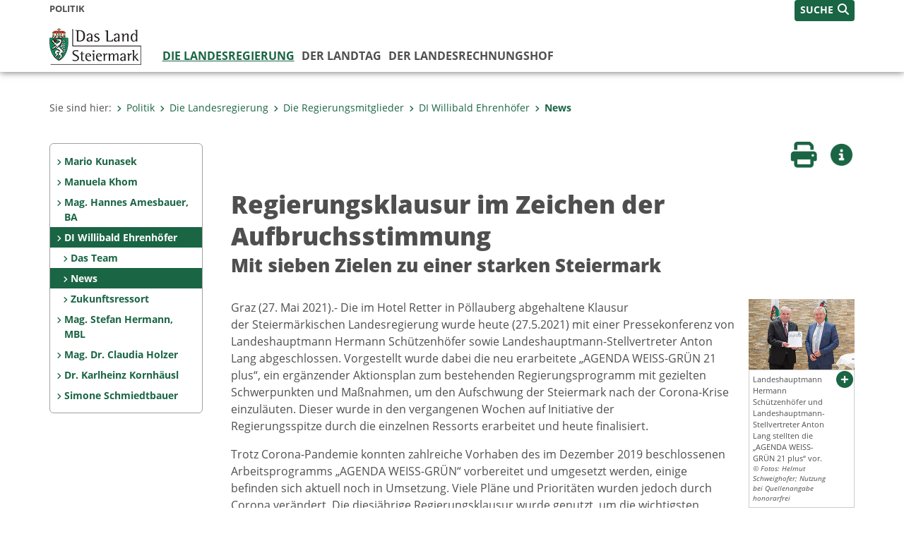

--- FILE ---
content_type: text/html;charset=UTF-8
request_url: https://www.politik.steiermark.at/cms/beitrag/12829386/7129389/
body_size: 8294
content:
<!DOCTYPE html><html lang="de" class="spt">
<!-- icomedias Enterprise|CMS, content and information management by icomedias gmbh - http://icomedias.com/ -->
<head><meta http-equiv="Content-Type" content="text/html; charset=utf-8"><meta name="viewport" content="width=device-width, initial-scale=1"><title>Regierungsklausur im Zeichen der Aufbruchsstimmung  - Land Steiermark - Politik</title><meta name="description" content="Im Anschluss an die Regierungsklausur wurde die &amp;quot;AGENDA WEISS-GRÜN plus 21&amp;quot; vorgestellt."><meta name="keywords" content="LH Schützenhöfer, LH-Stv. Lang, Regierungsklausur, Politik, Land Steiermark"><meta name="author" content="Land Steiermark - Politik, Denise Kallweit"><meta name="generator" content="ico-cms"><meta property="og:title" content="Regierungsklausur im Zeichen der Aufbruchsstimmung "><meta property="og:type" content="website"><meta property="og:url" content="https://www.politik.steiermark.at/cms/beitrag/12829386/7129389/"><meta property="og:image" content="https://www.politik.steiermark.at/cms/bilder/890252/80/150/100/f25a3e5f/DSC_0196.jpg?as_is=J"><meta property="og:description" content="Im Anschluss an die Regierungsklausur wurde die &amp;quot;AGENDA WEISS-GRÜN plus 21&amp;quot; vorgestellt."><meta property="og:site_name" content="Land Steiermark - Politik"><meta property="og:locale" content="de_DE"><link href="/common/2020/fonts/opensans/css/opensans.css?v=20251211" rel="stylesheet"><link href="/common/2024/fonts/fontawesome/css/allfacss.minified.css?v=20251211" rel="stylesheet"><link href="/common/2024/css/allcss.minified.css?v=20251211" rel="stylesheet"><link href="/common/2020/css/jquery-ui.min.css?v=20251211" rel="stylesheet"><link href="/common/css/jquery-ui.structure.css?v=20251211" rel="stylesheet"><link href="/common/css/jquery-ui.theme.css?v=20251211" rel="stylesheet"><link href="/common/css/jquery.multiselect.css?v=20251211" rel="stylesheet"><link href="/common/2024/css/core-land.min.css?v=20251211" rel="stylesheet"><link rel="canonical" href="/cms/beitrag/12829386/74890373/"><script>
    var _sitelang = 'DE';
    var _cmscontext = '7129389';
    var _cmsarticle = '12829386';
</script><script src="/common/2024/js/allscripts.minified.js?v=20251211"></script><script src="/common/2020/js/jquery-ui.min.js?v=20251211"></script><script src="/common/js/jsrender.js?v=20251211"></script><script src="/common/js/jquery.multiselect.js?v=20251211"></script><script src="/common/js/jquery.scrollTo.js?v=20251211"></script><script src="/common/2024/js/scripts.js?v=20251211"></script><script src="/common/js/scriptssharednewsportal.minified.js?v=20251211"></script><script type="text/javascript">(function() {
    var art_id = '12829386';

    var http = new XMLHttpRequest();
    var url = '/cms/article-counter.php/12829386';
    var params = 'art_id=' + art_id;
    http.open('POST', url, true);

    http.setRequestHeader('Content-type', 'application/x-www-form-urlencoded');
    http.send(params);
})();
</script><link href="/common/2024/img/favicon.ico" rel="shortcut icon"><link href="/common/2024/img/apple-icon-57x57.png" rel="apple-touch-icon" sizes="57x57"><link href="/common/2024/img/apple-icon-60x60.png" rel="apple-touch-icon" sizes="60x60"><link href="/common/2024/img/apple-icon-72x72.png" rel="apple-touch-icon" sizes="72x72"><link href="/common/2024/img/apple-icon-76x76.png" rel="apple-touch-icon" sizes="76x76"><link href="/common/2024/img/apple-icon-114x114.png" rel="apple-touch-icon" sizes="114x114"><link href="/common/2024/img/apple-icon-120x120.png" rel="apple-touch-icon" sizes="120x120"><link href="/common/2024/img/apple-icon-144x144.png" rel="apple-touch-icon" sizes="144x144"><link href="/common/2024/img/apple-icon-152x152.png" rel="apple-touch-icon" sizes="152x152"><link href="/common/2024/img/apple-icon-180x180.png" rel="apple-touch-icon" sizes="180x180"><link href="/common/2024/img/android-icon-192x192.png" rel="icon" type="image/png" sizes="192x192"><link href="/common/2024/img/favicon-32x32.png" rel="icon" type="image/png" sizes="32x32"><link href="/common/2024/img/favicon-96x96.png" rel="icon" type="image/png" sizes="96x96"><link href="/common/2024/img/favicon-16x16.png" rel="icon" type="image/png" sizes="16x16"><meta name="msapplication-TileColor" content="#ffffff"><meta name="msapplication-TileImage" content="/common/2024/img/ms-icon-144x144.png"><meta name="theme-color" content="#ffffff"></head><body class="page-beitrag server_63200"><header class="land"><section id="accessible_statement" class="container-fluid d-print-none"><div class="row"><div class="col"><div class="heading">Navigation und Service</div><a accesskey="0" title="[Alt+0] Zum Inhalt" href="/cms/beitrag/12829386/7129389/#main-content" rel="nofollow">[Alt + 0] - Zum Inhalt</a><a accesskey="1" title="[Alt+1] Zur Startseite" href="/" target="_top" rel="nofollow">[Alt + 1] - Zur Startseite</a><a accesskey="2" title="[Alt+2] Zur Suche" href="/cms/beitrag/12829386/7129389/#top-search" rel="nofollow">[Alt + 2] - Zur Suche</a><a accesskey="3" title="[Alt+3] Zur Hautpnavigation" href="/cms/beitrag/12829386/7129389/#navbar-collapse-top" rel="nofollow">[Alt + 3] - Zur Hauptnavigation</a><a accesskey="4" title="[Alt+4] Zur Subnavigation" href="/cms/beitrag/12829386/7129389/#left-content" rel="nofollow">[Alt + 4] - Zur Subnavigation</a><a accesskey="5" title="[Alt+5] Kontakt" href="/cms/beitrag/12829386/7129389/#footer" rel="nofollow">[Alt + 5] - Kontakt</a></div></div></section><section class="container-fluid padding-md-device server-language-search-navbutton"><div class="container px-0"><div class="row g-0"><div class="col-6 server"><div class="servername">Politik</div></div><div class="col-6 language-search-navbutton d-print-none"><div class="navbutton-wrapper d-lg-none"><button data-trigger="navbarNav" class="navbar-toggler" type="button" title="Menü einblenden"><i class="fa-solid fa-bars"></i></button></div><div class="search-wrapper"><a data-bs-toggle="offcanvas" href="#offcanvasSearch" role="button" aria-controls="offcanvasSearch" title="Suche"><span class="wording">SUCHE</span><span class="fa-solid fa-search"></span></a></div></div></div></div></section><section class="container px-0 padding-md-device logo-main-menu"><div class="row g-0"><div class="col-4 col-lg-2 logo"><figure><a href="/" target="_top" title="Link zur Startseite"><img src="/cms/bilder/983522/80/0/0/64f8920e/Land_Steiermark_2024.png" alt="Link zur Startseite" title="Link zur Startseite" /></a></figure></div><div class="col-lg-10 main-menu d-print-none"><div class="row g-0"><div class="col-12"><nav id="navbarNav" class="navbar navbar-expand-lg nav-bg mobile-offcanvas" aria-label="Primary"><div class="container-fluid px-0"><div class="offcanvas-header"><h5 class="offcanvas-title d-inline"> </h5><span class="btn-close-menu float-end" title="Menü ausblenden"><i class="fa-solid fa-circle-xmark fa-2xl"></i></span></div><ul class="nav navbar-nav" id="menu-mainnav"><li class="active"><a href="/cms/ziel/2315/DE/" title="Die Landesregierung" target="_top">Die Landesregierung</a><div class="d-lg-none"><ul class="nav navbar-nav nearest-top-nav"><li class="active"><a href="/cms/ziel/5474782/DE/" target="_top" title="Die Regierungsmitglieder">Die Regierungsmitglieder<span class="fas fa-angle-down icon-down d-none d-lg-block" aria-hidden="true"></span></a></li></ul></div><div class="d-lg-none"><div role="navigation" aria-label="Secondary"><ul class="nav flex-column left-menu"><li><a href="/cms/ziel/181950115/DE/" target="_top" title="Mario Kunasek" class="nav-item no-nav-link px-2 py-1">Mario Kunasek</a></li><li><a href="/cms/ziel/181950149/DE/" target="_top" title="Manuela Khom" class="nav-item no-nav-link px-2 py-1">Manuela Khom</a></li><li><a href="/cms/ziel/181950222/DE/" target="_top" title="Mag. Hannes Amesbauer, BA" class="nav-item no-nav-link px-2 py-1">Mag. Hannes Amesbauer, BA</a></li><li><a href="/cms/ziel/5479968/DE/" target="_top" title="DI Willibald Ehrenhöfer" class="nav-item no-nav-link px-2 py-1 active">DI Willibald Ehrenhöfer</a><ul><li><a href="/cms/ziel/6427417/DE/" target="_top" title="Das Team" class="nav-item no-nav-link px-2 py-1">Das Team</a></li><li><a href="/cms/ziel/7129389/DE/" target="_top" title="News" class="nav-item no-nav-link px-2 py-1 active">News</a></li><li><a href="http://www.zukunftsressort.steiermark.at" target="_blank" title="Öffnet ein neues Fenster: Zukunftsressort" class="nav-item no-nav-link px-2 py-1">Zukunftsressort</a></li></ul></li><li><a href="/cms/ziel/181950255/DE/" target="_top" title="Mag. Stefan Hermann, MBL" class="nav-item no-nav-link px-2 py-1">Mag. Stefan Hermann, MBL</a></li><li><a href="/cms/ziel/181950289/DE/" target="_top" title="Mag. Dr. Claudia Holzer" class="nav-item no-nav-link px-2 py-1">Mag. Dr. Claudia Holzer</a></li><li><a href="/cms/ziel/177585969/DE/" target="_top" title="Dr. Karlheinz Kornhäusl" class="nav-item no-nav-link px-2 py-1">Dr. Karlheinz Kornhäusl</a></li><li><a href="/cms/ziel/177598071/DE/" target="_top" title="Simone Schmiedtbauer" class="nav-item no-nav-link px-2 py-1">Simone Schmiedtbauer</a></li></ul></div></div><div class="flyout-outer container px-0 d-none d-lg-block"><ul class="flyout row"><li class="col-md-3"><a href="/cms/ziel/5474782/DE/" title="Die Regierungsmitglieder" target="_top"><span class="fa-solid fa-angle-right icon-right arrow-styling" aria-hidden="true"></span>Die Regierungsmitglieder</a></li><li class="col-md-3"><a href="https://www.ris.bka.gv.at/GeltendeFassung.wxe?Abfrage=LrStmk&amp;Gesetzesnummer=20001252" title="GeoLR samt Geschäftsverteilung" target="_blank"><span class="fa-solid fa-angle-right icon-right arrow-styling" aria-hidden="true"></span>GeoLR samt Geschäftsverteilung</a></li><li class="col-md-3"><a href="https://media.steiermark.at/flexpaper/Regierungsprogramm/index.html" title="Regierungsprogramm 2024-2029" target="_blank"><span class="fa-solid fa-angle-right icon-right arrow-styling" aria-hidden="true"></span>Regierungsprogramm 2024-2029</a></li></ul></div></li><li class=""><a href="https://www.landtag.steiermark.at/" title="Der Landtag" target="_blank">Der Landtag</a></li><li class=""><a href="http://www.landesrechnungshof.steiermark.at" title="Der Landesrechnungshof" target="_blank">Der Landesrechnungshof</a></li></ul></div></nav></div></div></div></div></section></header><main class="maincontent container-fluid px-0" id="main-content"><div class="container px-0 padding-md-device"><div class="row g-0"><div class="col-12" id="path"><ol class="breadcrumb d-print-none"><li>Sie sind hier:</li><li><a href="/" target="_top" title="Politik"><span class="fa-solid fa-angle-right icon-right arrow-styling" aria-hidden="true"></span>Politik</a></li><li><a href="/cms/ziel/2315/DE/" target="_top" title="Die Landesregierung"><span class="fa-solid fa-angle-right icon-right arrow-styling" aria-hidden="true"></span>Die Landesregierung</a></li><li><a href="/cms/ziel/5474782/DE/" target="_top" title="Die Regierungsmitglieder"><span class="fa-solid fa-angle-right icon-right arrow-styling" aria-hidden="true"></span>Die Regierungsmitglieder</a></li><li><a href="/cms/ziel/5479968/DE/" target="_top" title="DI Willibald Ehrenhöfer"><span class="fa-solid fa-angle-right icon-right arrow-styling" aria-hidden="true"></span>DI Willibald Ehrenhöfer</a></li><li class="active"><a href="/cms/ziel/7129389/DE/" target="_top" title="News"><span class="fa-solid fa-angle-right icon-right arrow-styling" aria-hidden="true"></span>News</a></li></ol></div><div class="col-lg-2 wide d-none d-lg-block d-print-none" id="left-content"><div role="navigation" aria-label="Secondary"><ul class="nav flex-column left-menu"><li><a href="/cms/ziel/181950115/DE/" target="_top" title="Mario Kunasek" class="nav-item no-nav-link px-2 py-1">Mario Kunasek</a></li><li><a href="/cms/ziel/181950149/DE/" target="_top" title="Manuela Khom" class="nav-item no-nav-link px-2 py-1">Manuela Khom</a></li><li><a href="/cms/ziel/181950222/DE/" target="_top" title="Mag. Hannes Amesbauer, BA" class="nav-item no-nav-link px-2 py-1">Mag. Hannes Amesbauer, BA</a></li><li><a href="/cms/ziel/5479968/DE/" target="_top" title="DI Willibald Ehrenhöfer" class="nav-item no-nav-link px-2 py-1 active">DI Willibald Ehrenhöfer</a><ul><li><a href="/cms/ziel/6427417/DE/" target="_top" title="Das Team" class="nav-item no-nav-link px-2 py-1">Das Team</a></li><li><a href="/cms/ziel/7129389/DE/" target="_top" title="News" class="nav-item no-nav-link px-2 py-1 active">News</a></li><li><a href="http://www.zukunftsressort.steiermark.at" target="_blank" title="Öffnet ein neues Fenster: Zukunftsressort" class="nav-item no-nav-link px-2 py-1">Zukunftsressort</a></li></ul></li><li><a href="/cms/ziel/181950255/DE/" target="_top" title="Mag. Stefan Hermann, MBL" class="nav-item no-nav-link px-2 py-1">Mag. Stefan Hermann, MBL</a></li><li><a href="/cms/ziel/181950289/DE/" target="_top" title="Mag. Dr. Claudia Holzer" class="nav-item no-nav-link px-2 py-1">Mag. Dr. Claudia Holzer</a></li><li><a href="/cms/ziel/177585969/DE/" target="_top" title="Dr. Karlheinz Kornhäusl" class="nav-item no-nav-link px-2 py-1">Dr. Karlheinz Kornhäusl</a></li><li><a href="/cms/ziel/177598071/DE/" target="_top" title="Simone Schmiedtbauer" class="nav-item no-nav-link px-2 py-1">Simone Schmiedtbauer</a></li></ul></div></div><div class="col-lg-10 slim print-fullwidth right-offcanvas" id="middle-content"><article class="cms-beitrag"><div class="row g-0 clearfix d-print-none"><section class="col-6 button-vorlesen"><ul class="vorlesen-wrapper"><li><a href="#" title="Seite vorlesen" class="vorlesen-button"><span class="sr-only">Seite vorlesen</span><span class="fa-solid fa-volume fa-2xl" title="Seite vorlesen"></span><div class="wording">Vorlesen</div></a></li></ul><div id="readspeaker_button" class="rs_skip rsbtn rs_preserve rsbtn_customized"><a rel="nofollow" class="rsbtn_play" accesskey="L" title="Text vorlesen" href="//app-eu.readspeaker.com/cgi-bin/rsent?customerid=10245&amp;lang=de_de&amp;readclass=vorlesen&amp;url=https://www.politik.steiermark.at/cms/beitrag/12829386/7129389/"><span class="rsbtn_left rsimg rspart"><span class="rsbtn_text"><span>Vorlesen</span></span></span><span class="rsbtn_right rsimg rsplay rspart"></span></a></div></section><section class="col-6 buttons-social"><ul class="social clearfix"><li><a href="javascript:window.print();" title="Seite drucken"><span class="sr-only">Seite drucken</span><span class="fa fa-print icons fa-2xl"></span><div class="wording">Drucken</div></a></li><li><a data-bs-toggle="offcanvas" href="#offcanvasContainer" role="button" aria-controls="offcanvasContainer" title="Weitere Informationen"><span class="sr-only">Weitere Infos</span><span class="fa-solid fa-circle-info fa-2xl land-beat-stop"></span><div class="wording">Infos</div></a></li></ul><div class="modal fade" id="feedback-dialog" data-root="2024" tabindex="-1" role="dialog" aria-hidden="true" data-articleid="12829386" data-contextid="7129389"><div class="modal-dialog" role="document"><div class="modal-content"><div class="modal-header"><h5 class="modal-title" id="feedbackModalLabel">Feedback verschicken</h5><button type="button" class="btn-close fa-solid fa-circle-xmark fa-2xl" data-bs-dismiss="modal" aria-label="Close" title="Schließen"></button></div><div class="modal-body cms-dialog-placeholder"></div><div class="modal-footer"><button type="button" class="btn btn-primary submit" title="Verschicken">Verschicken</button></div></div></div></div></section></div><header class="vorlesen"><h1>Regierungsklausur im Zeichen der Aufbruchsstimmung </h1><h2>Mit sieben Zielen zu einer starken Steiermark</h2></header><div class="txtblock-wrapper vorlesen clearfix"><a id="tb1" class="hide_txt_anchor"></a><div class="txtblock-content standard clearfix"><div class="figure-wrapper rechts"><figure><img src="/cms/bilder/890252/80/150/100/f25a3e5f/DSC_0196.jpg" alt="" class="img-txtblock rs_skip"><figcaption class="figcaption-resize with-popup"><a href="/cms/bilder/890252/80/150/100/f25a3e5f/DSC_0196.jpg?W=900" title="Landeshauptmann Hermann Schützenhöfer und Landeshauptmann-Stellvertreter Anton Lang stellten die „AGENDA WEISS-GRÜN 21 plus“ vor. © Fotos: Helmut Schweighofer; Nutzung bei Quellenangabe honorarfrei" class="fa-solid fa-circle-plus link-popup d-print-none rs_skip" data-gallery="" data-description="/cms/bilder/890252/80/150/100/f25a3e5f/DSC_0196.jpg?as_is=J&amp;download=J" data-bildtext="" aria-label="Bildvergrößerung: Landeshauptmann Hermann Schützenhöfer und Landeshauptmann-Stellvertreter Anton Lang stellten die „AGENDA WEISS-GRÜN 21 plus“ vor." role="button" rel="nofollow"></a>Landeshauptmann Hermann Schützenhöfer und Landeshauptmann-Stellvertreter Anton Lang stellten die „AGENDA WEISS-GRÜN 21 plus“ vor.<em class="copyright">© Fotos: Helmut Schweighofer; Nutzung bei Quellenangabe honorarfrei</em></figcaption></figure><figure><img src="/cms/bilder/890208/80/150/100/f9d7b9e0/DSC_0028.jpg" alt="" class="img-txtblock rs_skip"><figcaption class="figcaption-resize with-popup"><a href="/cms/bilder/890208/80/150/100/f9d7b9e0/DSC_0028.jpg?W=900" title="Das Regierungsteam mit den beiden Klubobleuten in Pöllauberg. " class="fa-solid fa-circle-plus link-popup d-print-none rs_skip" data-gallery="" data-description="/cms/bilder/890208/80/150/100/f9d7b9e0/DSC_0028.jpg?as_is=J&amp;download=J" data-bildtext="" aria-label="Bildvergrößerung: Das Regierungsteam mit den beiden Klubobleuten in Pöllauberg." role="button" rel="nofollow"></a>Das Regierungsteam mit den beiden Klubobleuten in Pöllauberg.</figcaption></figure></div><p>Graz (27. Mai 2021).- Die im Hotel Retter in P&ouml;llauberg abgehaltene Klausur der&nbsp;Steierm&auml;rkischen Landesregierung&nbsp;wurde heute (27.5.2021) mit einer Pressekonferenz von Landeshauptmann Hermann Sch&uuml;tzenh&ouml;fer sowie Landeshauptmann-Stellvertreter Anton Lang abgeschlossen. Vorgestellt wurde dabei die neu erarbeitete &bdquo;AGENDA WEISS-GR&Uuml;N 21 plus&ldquo;, ein erg&auml;nzender Aktionsplan zum bestehenden Regierungsprogramm mit gezielten Schwerpunkten und Ma&szlig;nahmen, um den Aufschwung der Steiermark nach der Corona-Krise einzul&auml;uten. Dieser wurde in den vergangenen Wochen auf Initiative der Regierungsspitze&nbsp;durch die einzelnen Ressorts erarbeitet und heute finalisiert.</p>
<p>Trotz Corona-Pandemie konnten zahlreiche Vorhaben des im Dezember 2019 beschlossenen Arbeitsprogramms &bdquo;AGENDA WEISS-GR&Uuml;N&ldquo; vorbereitet und umgesetzt werden, einige befinden sich aktuell noch in Umsetzung. Viele Pl&auml;ne und Priorit&auml;ten wurden jedoch durch Corona ver&auml;ndert. Die diesj&auml;hrige Regierungsklausur wurde genutzt, um die wichtigsten Themen und Ma&szlig;nahmen zu diskutieren, die notwendig sind, damit es wieder zu einem Aufschwung in der Steiermark kommt.</p>
<p>&bdquo;Die Bew&auml;ltigung der Corona-Epidemie und ihrer Folgen hat uns allen sehr viel abverlangt. Umso wichtiger ist es, dass wir nun mit ganzer Kraft und Intensit&auml;t am Comeback unserer Wirtschaft arbeiten. &Uuml;berall laufen die Vorbereitungen f&uuml;r den Wiederaufschwung auf Hochtouren. Es ist wie bei der Formel 1 demn&auml;chst in Spielberg: Das Qualifying l&auml;uft, das Rennen wird hart. Wir m&uuml;ssen schauen, dass wir schon beim Start in den Wiederaufschwung in der ersten Reihe stehen. Mit den erarbeiteten Ma&szlig;nahmen der ,AGENDA WEISS-GR&Uuml;N 21 plus&lsquo; soll dies gelingen&ldquo;, unterstreicht <strong>Landeshauptmann Hermann Sch&uuml;tzenh&ouml;fer</strong> und betont: &bdquo;&Uuml;berall ist derzeit eine Aufbruchsstimmung sp&uuml;rbar. Aber wir m&uuml;ssen unterscheiden: Entspannung ist noch keine Entwarnung. Wir haben Anlass zur Zuversicht, aber es gibt keinen Grund zum Leichtsinn. Wir m&uuml;ssen vieles gleichzeitig schaffen &ndash; das Virus in Schach halten, unsere Wirtschaft auf Touren bringen und dabei unser Sport-, Kultur- und Vereinsleben so schnell wie m&ouml;glich wieder hochfahren.&ldquo;</p>
<p>&bdquo;Nun gilt es gemeinsam alles zu tun, um die Steiermark weiter voran zu bringen. Mit der Agenda 21 plus setzen wir gezielte Investitionen in allen relevanten Bereichen. Das bedeutet, dass wir unsere ambitionierten Budgetziele tempor&auml;r bis zur &Uuml;berwindung der Auswirkungen der Krise au&szlig;er Kraft setzen. Wir werden ausgabenseitig alles daf&uuml;r tun, den wirtschaftlichen Aufschwung zu unterst&uuml;tzen und so viele Arbeitspl&auml;tze wie m&ouml;glich zu sichern und zu schaffen. Insbesondere im Bereich des Klimaschutzes haben entschlossene Ma&szlig;nahmen f&uuml;r uns h&ouml;chste Priorit&auml;t, denn diese Investitionen sind essentiell f&uuml;r die Zukunft unserer Steiermark und f&uuml;r die kommenden Generationen&ldquo;,&nbsp;sagt <strong>Landeshauptmann-Stellvertreter Anton Lang</strong>.</p>
<p><strong>Die &bdquo;AGENDA WEISS-GR&Uuml;N 21 plus&ldquo; f&uuml;r&nbsp;eine starke Steiermark</strong><br />In enger Zusammenarbeit haben die Mitglieder der Landesregierung den Aktionsplan &bdquo;AGENDA WEISS-GR&Uuml;N 21 plus&ldquo; erarbeitet, mit dem der Aufbruch der Steiermark aus der Corona-Krise eingel&auml;utet wird. Insgesamt sieben Ziele wurden beschlossen:</p>
<ul>
<li>Gezielt unterst&uuml;tzen, gezielt investieren &ndash; Gest&auml;rkt aus der Krise kommen</li>
<li>Wirtschaft beleben &ndash; Arbeit f&uuml;r die Steirerinnen und Steirer schaffen</li>
<li>Innovationskraft nutzen &ndash; Forschungsland Nummer 1 bleiben</li>
<li>Klima sch&uuml;tzen und als Chance n&uuml;tzen &ndash; F&uuml;r die Zukunft unseres Landes und f&uuml;r kommende Generationen</li>
<li>Digitalisierungsturbo z&uuml;nden &ndash; Die Steiermark in die digitale Zukunft f&uuml;hren</li>
<li>H&ouml;chste Qualit&auml;t sichern &ndash; Das beste Lebensumfeld f&uuml;r die Steirerinnen und Steirer</li>
<li>Gemeinsam durchstarten &ndash; Zukunftsfit in die Zeit nach der Krise</li>
</ul>
<p>Die einzelnen Ma&szlig;nahmen und konkreten Umsetzungsschritte der einzelnen Ziele werden in den kommenden&nbsp;Wochen durch die jeweilig zust&auml;ndigen Regierungsmitglieder vorgestellt.&nbsp;</p>
<p>Die&nbsp;&bdquo;AGENDA WEISS-GR&Uuml;N 21 plus&ldquo; steht <img src="https://secure.steiermark.at/_g/pfeil-ext.gif" alt="" />&nbsp;<a title="Öffnet ein neues Fenster: agenda" href="/cms/dokumente/12829386_7129389/341126fc/Regierungsuebereinkommen_AGW2021.pdf"  target="_blank">hier</a> zum Download bereit.</p>
<p>Graz, am 27. Mai&nbsp;2021</p></div></div></article></div></div></div></main><div class="offcanvas offcanvas-end" tabindex="-1" id="offcanvasContainer"><div class="offcanvas-header d-flex justify-content-end me-3"><span class="offcanvas-title"> </span><a href="#" class="fa-solid fa-circle-xmark fa-2xl" data-bs-dismiss="offcanvas" title="Schließen"></a></div><div class="offcanvas-body"><div class="container px-0 right-content"><div class="row g-0"><section class="col-12 vorlesen right"><div class="cms-container"><div class="titel"><h2>Service</h2></div><div class="content"><ul>

<li><a href="/cms/ziel/2204216/DE/" target="_blank" title="Öffnet ein neues Fenster:Kommunikation Land Steiermark">Kommunikation Land Steiermark</a></li>
<li><a href="/cms/ziel/74835712/DE/" target="_blank" title="Öffnet ein neues Fenster: Zur Landesstatistik">Landesstatistik</a></li>




<li><a href="/cms/ziel/33204814/DE/" target="_blank" title="Öffnet ein neues Fenster: Zum E-Government-Server">E-Government</a></li>



<li><a href="http://www.eap.steiermark.gv.at" target="_blank" title="Öffnet ein neues Fenster: Link zum Einheitlichen Ansprechpartner Steiermark">EAP-Steiermark</a></li>
</ul></div></div></section><div class="clearfix d-none d-md-block d-lg-none"></div></div></div></div></div><footer class="container-fluid px-0 d-print-none"><div id="footer" class="container-fluid"><div class="container px-0 padding-md-device"><div class="row g-0"><div class="col-lg-4 info">
    <strong><p>MEDIENINHABER:</p>
    <a href="http://gis2.stmk.gv.at/atlas2/Lageplan.asp?code=5734884&amp;typ=ort" title="Link öffnet ein neues Fenster: Adresse in Karte der GIS-Datenbank" class="underline" target="_blank">Amt der Steiermärkischen Landesregierung<br/>
    8010 Graz-Burg</a></strong>
    <p class="mt-3">Telefon: <a href="tel:+433168770" title="Anrufen: +43 (316) 877-0" class="underline">+43 (316) 877-0</a><br/>
    Fax: +43 (316) 877-2294</p>
</div>
<div class="col-lg-4 quicklinks">
    <p><strong>QUICKLINKS:</strong></p>
    <ul>
        <li><a href="/cms/ziel/74835125/DE" target="_blank" title="Link öffnet ein neues Fenster: Verwaltung & Serviceportal">Verwaltung & Serviceportal</a></li>
        <li><a href="/cms/ziel/74837418/DE" target="_blank" title="Link öffnet ein neues Fenster: Dienststellen & Organigramm">Dienststellen & Organigramm</a></li>
        <li><a href="/cms/ziel/106195/DE" target="_blank" title="Link öffnet ein neues Fenster: Bezirkshauptmannschaften">Bezirkshauptmannschaften</a></li>
        <li><a href="/cms/ziel/127437175/DE/" target="_blank" title="Link öffnet ein neues Fenster: Themen & Fachportale">Themen & Fachportale</a></li>
        <li><a href="/cms/ziel/63200/" target="_blank" title="Link öffnet ein neues Fenster: Politik">Politik</a></li>
        <li><a href="/cms/ziel/154271055/" target="_blank" title="Link öffnet ein neues Fenster: News Portal">News Portal</a></li>
    </ul>
</div>
<div class="col-lg-4 contact">
    <p><a href="/cms/ziel/74837661/DE" target="_blank" title="Link öffnet ein neues Fenster: Finden Sie Ihre Ansprechperson"><i class="fa-solid fa-user pe-2"></i>Finden Sie Ihre Ansprechperson <i class="fa-light fa-angle-right"></i></a></p>
    <p><a href="/cms/ziel/74837418/DE" target="_blank" title="Link öffnet ein neues Fenster: Nehmen Sie Kontakt mit uns auf"><i class="fa-solid fa-envelope pe-2"></i>Nehmen Sie Kontakt mit uns auf <i class="fa-light fa-angle-right"></i></a></p>
    <p><a href="/cms/ziel/176208740/DE/" target="_blank" title="Link öffnet ein neues Fenster: Übermitteln Sie Beschwerden & Hinweise"><i class="fa-solid fa-message pe-2"></i>Übermitteln Sie Beschwerden & Hinweise <i class="fa-light fa-angle-right"></i></a></p>
    <p><a href="/cms/ziel/145195449/DE/" target="_blank" title="Link öffnet ein neues Fenster: Bewerben Sie sich auf unserem Job-Portal"><i class="fa-solid fa-people-group pe-2"></i>Bewerben Sie sich auf unserem Job-Portal <i class="fa-light fa-angle-right"></i></a></p>
    <p><a href="https://www.verwaltung.steiermark.at/cms/nl/?subscribe=" target="_blank" title="Link öffnet ein neues Fenster: Abonnieren Sie unseren Newsletter"><i class="fa-solid fa-newspaper pe-2"></i>Abonnieren Sie unseren Newsletter <i class="fa-light fa-angle-right"></i></a></p>
</div></div></div></div><div id="footer-sub" class="container-fluid"><div class="container px-0 padding-md-device"><div class="row g-0"><div class="col-lg-8 imprint">
                    © 2026 Land Steiermark
                     | <a href="/cms/ziel/5198747/DE" target="_blank" title="Link öffnet ein neues Fenster: Impressum">Impressum</a> | <a href="/cms/ziel/162877096/DE" target="_blank" title="Link öffnet ein neues Fenster: Datenschutz">Datenschutz</a> | <a href="/cms/ziel/169375141/DE" target="_blank" title="Link öffnet ein neues Fenster: Barrierefreiheitserklärung">Barrierefreiheitserklärung</a> | <a href="/sitemap" title="Link zur Sitemap">Sitemap</a></div><div class="col-lg-4 socials"><a href="https://www.facebook.com/steiermark" target="_blank" title="Link öffnet ein neues Fenster: Facebook Land Steiermark"><span class="sr-only">Facebook</span><span class="fa-brands fa-facebook fa-xl"></span></a><a href="https://instagram.com/land_steiermark?ref=badge" target="_blank" title="Link öffnet ein neues Fenster: Instagram Land Steiermark"><span class="sr-only">Instagram</span><span class="fa-brands fa-instagram fa-xl"></span></a><a href="https://linkedin.com/company/land-steiermark" target="_blank" title="Link öffnet ein neues Fenster: LinkedIn Land Steiermark"><span class="sr-only">LinkedIn</span><span class="fa-brands fa-linkedin fa-xl"></span></a><a href="https://www.youtube.com/user/SteiermarkServer" target="_blank" title="Link öffnet ein neues Fenster: Youtube Land Steiermark"><span class="sr-only">Youtube</span><span class="fa-brands fa-youtube fa-xl last"></span></a></div></div></div></div></footer><!-- Matomo -->
<script>
  var _paq = window._paq = window._paq || [];
  /* tracker methods like "setCustomDimension" should be called before "trackPageView" */
  _paq.push(['trackPageView']);
  _paq.push(['enableLinkTracking']);
  (function() {
    var u="https://piwik.steiermark.at/";
    _paq.push(['setTrackerUrl', u+'matomo.php']);
    _paq.push(['setSiteId', '75']);
    var d=document, g=d.createElement('script'), s=d.getElementsByTagName('script')[0];
    g.async=true; g.src=u+'matomo.js'; s.parentNode.insertBefore(g,s);
  })();
</script>
<!-- End Matomo Code --><script src="https://webcachex-eu.datareporter.eu/loader/v2/cmp-load.js?url=3f3d49e6-5e23-4661-bba6-61216c441971.lpeuyk8boyab.b7E" defer></script><div id="blueimp-gallery" class="blueimp-gallery blueimp-gallery-controls"><div class="slides"></div><h3 class="title">Bildergalerie</h3><div class="bildtext-wrapper small d-none d-lg-block"><span class="bildtext"></span></div><div class="download-image-link"></div><a class="prev"><span class="fa-solid fa-angle-left" aria-hidden="true"></span></a><a class="next"><span class="fa-solid fa-angle-right" aria-hidden="true"></span></a><a class="close"><span class="fa fa-times" aria-hidden="true"></span></a><ol class="indicator"></ol></div><div class="offcanvas offcanvas-end" tabindex="-1" id="offcanvasSearch"><div class="offcanvas-header d-flex justify-content-end me-3"><span class="offcanvas-title"> </span><a href="#" class="fa-solid fa-circle-xmark fa-2xl" data-bs-dismiss="offcanvas" title="Schließen"></a></div><div class="offcanvas-body"><form action="/cms/list/5166747/DE/#result" method="get"><input type="hidden" name="c" value="101-"><input type="hidden" name="limit" value="J"><input type="hidden" name="hits" value="10"><input type="hidden" name="sort" value="4"><input type="hidden" name="typ" value="7,8,9,10,11,20,1001"><input type="hidden" name="topstyle" value="N"><label for="qu" class="mb-3"><strong>Wonach suchen Sie?</strong></label><input type="search" class="form-control" placeholder="Suchen nach ..." value="" id="qu" name="qu" aria-label="Suchbegriff global"><button class="mt-3" value="Suchen" title="Suchen"><strong>Suchen</strong><span class="fa-solid fa-search fa-lg ps-2"></span></button></form></div></div><span class="mobile-screen-darken"></span><!--monitoring (c) icomedias.com--></body></html>
